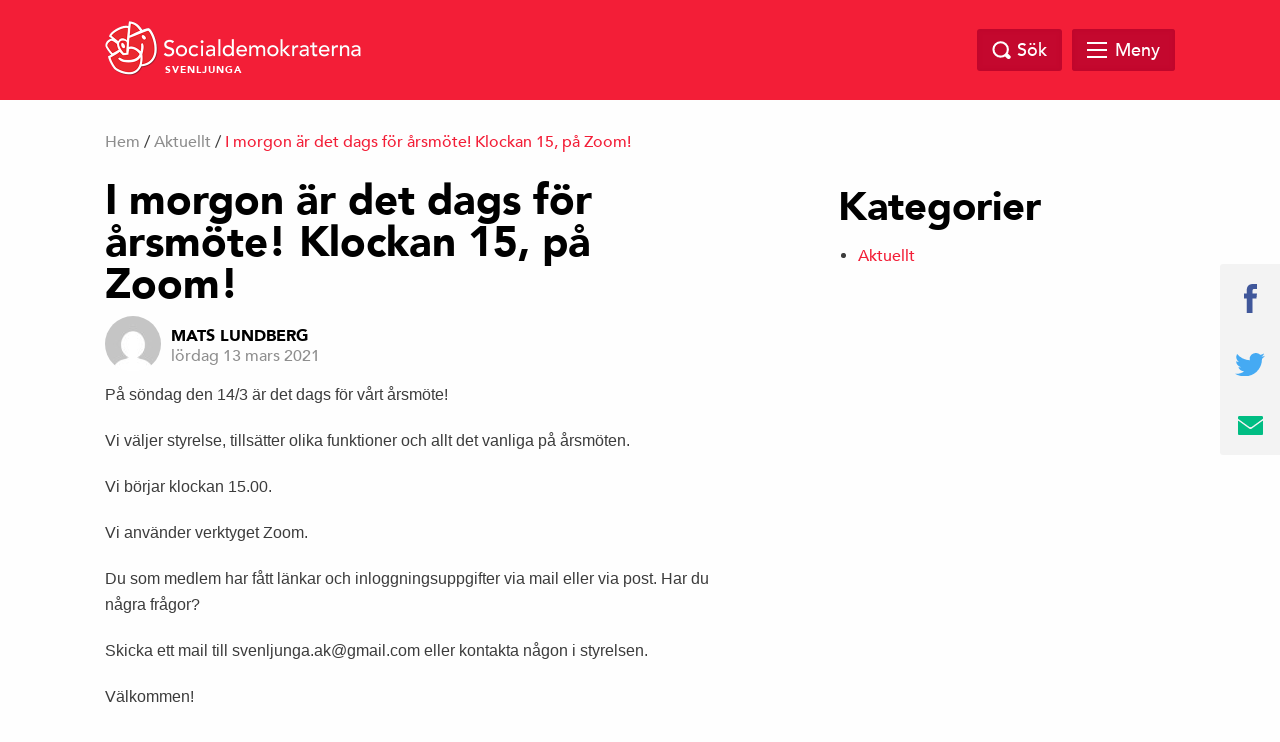

--- FILE ---
content_type: text/html; charset=UTF-8
request_url: http://www.sapsvenljunga.se/i-morgon-ar-det-dags-for-arsmote-klockan-15-pa-zoom/
body_size: 9596
content:
<!doctype html>
<html class="no-js" dir="ltr" lang="sv-SE">

    <head>
        <meta charset="utf-8">
        <meta http-equiv="x-ua-compatible" content="ie=edge">
        <meta name="viewport" content="width=device-width, initial-scale=1.0, maximum-scale=1.0, minimum-scale=1.0, user-scalable=no">
        <link rel="stylesheet" href="http://www.sapsvenljunga.se/wp-content/themes/sap-temat/css/foundation.min.css">
        <link rel="stylesheet" href="http://www.sapsvenljunga.se/wp-content/themes/sap-temat/css/owl.carousel.min.css">

        <title>I morgon är det dags för årsmöte! Klockan 15, på Zoom! &#8211; Socialdemokraterna i Svenljunga</title>
<meta name='robots' content='max-image-preview:large' />
<link rel="alternate" type="application/rss+xml" title="Socialdemokraterna i Svenljunga &raquo; Webbflöde" href="http://www.sapsvenljunga.se/feed/" />
<link rel="alternate" type="application/rss+xml" title="Socialdemokraterna i Svenljunga &raquo; Kommentarsflöde" href="http://www.sapsvenljunga.se/comments/feed/" />
<link rel="alternate" type="application/rss+xml" title="Socialdemokraterna i Svenljunga &raquo; Kommentarsflöde för I morgon är det dags för årsmöte! Klockan 15, på Zoom!" href="http://www.sapsvenljunga.se/i-morgon-ar-det-dags-for-arsmote-klockan-15-pa-zoom/feed/" />
<link rel="alternate" title="oEmbed (JSON)" type="application/json+oembed" href="http://www.sapsvenljunga.se/wp-json/oembed/1.0/embed?url=http%3A%2F%2Fwww.sapsvenljunga.se%2Fi-morgon-ar-det-dags-for-arsmote-klockan-15-pa-zoom%2F" />
<link rel="alternate" title="oEmbed (XML)" type="text/xml+oembed" href="http://www.sapsvenljunga.se/wp-json/oembed/1.0/embed?url=http%3A%2F%2Fwww.sapsvenljunga.se%2Fi-morgon-ar-det-dags-for-arsmote-klockan-15-pa-zoom%2F&#038;format=xml" />

		<meta property="fb:app_id" content="240779043034493" />
    <meta property="og:title" content="I morgon är det dags för årsmöte! Klockan 15, på Zoom!"/>
    <meta property="og:description" content="Framtidspartiet"/>
    <meta property="og:type" content="article"/>
    <meta property="og:url" content="http://www.sapsvenljunga.se/i-morgon-ar-det-dags-for-arsmote-klockan-15-pa-zoom/"/>
    <meta property="og:site_name" content="Socialdemokraterna i Svenljunga"/>
    <meta property="og:image" content="http://www.sapsvenljunga.se/wp-content/themes/sap-temat/img/opengraph_image.png"/>

<style id='wp-img-auto-sizes-contain-inline-css' type='text/css'>
img:is([sizes=auto i],[sizes^="auto," i]){contain-intrinsic-size:3000px 1500px}
/*# sourceURL=wp-img-auto-sizes-contain-inline-css */
</style>
<style id='wp-emoji-styles-inline-css' type='text/css'>

	img.wp-smiley, img.emoji {
		display: inline !important;
		border: none !important;
		box-shadow: none !important;
		height: 1em !important;
		width: 1em !important;
		margin: 0 0.07em !important;
		vertical-align: -0.1em !important;
		background: none !important;
		padding: 0 !important;
	}
/*# sourceURL=wp-emoji-styles-inline-css */
</style>
<style id='wp-block-library-inline-css' type='text/css'>
:root{--wp-block-synced-color:#7a00df;--wp-block-synced-color--rgb:122,0,223;--wp-bound-block-color:var(--wp-block-synced-color);--wp-editor-canvas-background:#ddd;--wp-admin-theme-color:#007cba;--wp-admin-theme-color--rgb:0,124,186;--wp-admin-theme-color-darker-10:#006ba1;--wp-admin-theme-color-darker-10--rgb:0,107,160.5;--wp-admin-theme-color-darker-20:#005a87;--wp-admin-theme-color-darker-20--rgb:0,90,135;--wp-admin-border-width-focus:2px}@media (min-resolution:192dpi){:root{--wp-admin-border-width-focus:1.5px}}.wp-element-button{cursor:pointer}:root .has-very-light-gray-background-color{background-color:#eee}:root .has-very-dark-gray-background-color{background-color:#313131}:root .has-very-light-gray-color{color:#eee}:root .has-very-dark-gray-color{color:#313131}:root .has-vivid-green-cyan-to-vivid-cyan-blue-gradient-background{background:linear-gradient(135deg,#00d084,#0693e3)}:root .has-purple-crush-gradient-background{background:linear-gradient(135deg,#34e2e4,#4721fb 50%,#ab1dfe)}:root .has-hazy-dawn-gradient-background{background:linear-gradient(135deg,#faaca8,#dad0ec)}:root .has-subdued-olive-gradient-background{background:linear-gradient(135deg,#fafae1,#67a671)}:root .has-atomic-cream-gradient-background{background:linear-gradient(135deg,#fdd79a,#004a59)}:root .has-nightshade-gradient-background{background:linear-gradient(135deg,#330968,#31cdcf)}:root .has-midnight-gradient-background{background:linear-gradient(135deg,#020381,#2874fc)}:root{--wp--preset--font-size--normal:16px;--wp--preset--font-size--huge:42px}.has-regular-font-size{font-size:1em}.has-larger-font-size{font-size:2.625em}.has-normal-font-size{font-size:var(--wp--preset--font-size--normal)}.has-huge-font-size{font-size:var(--wp--preset--font-size--huge)}.has-text-align-center{text-align:center}.has-text-align-left{text-align:left}.has-text-align-right{text-align:right}.has-fit-text{white-space:nowrap!important}#end-resizable-editor-section{display:none}.aligncenter{clear:both}.items-justified-left{justify-content:flex-start}.items-justified-center{justify-content:center}.items-justified-right{justify-content:flex-end}.items-justified-space-between{justify-content:space-between}.screen-reader-text{border:0;clip-path:inset(50%);height:1px;margin:-1px;overflow:hidden;padding:0;position:absolute;width:1px;word-wrap:normal!important}.screen-reader-text:focus{background-color:#ddd;clip-path:none;color:#444;display:block;font-size:1em;height:auto;left:5px;line-height:normal;padding:15px 23px 14px;text-decoration:none;top:5px;width:auto;z-index:100000}html :where(.has-border-color){border-style:solid}html :where([style*=border-top-color]){border-top-style:solid}html :where([style*=border-right-color]){border-right-style:solid}html :where([style*=border-bottom-color]){border-bottom-style:solid}html :where([style*=border-left-color]){border-left-style:solid}html :where([style*=border-width]){border-style:solid}html :where([style*=border-top-width]){border-top-style:solid}html :where([style*=border-right-width]){border-right-style:solid}html :where([style*=border-bottom-width]){border-bottom-style:solid}html :where([style*=border-left-width]){border-left-style:solid}html :where(img[class*=wp-image-]){height:auto;max-width:100%}:where(figure){margin:0 0 1em}html :where(.is-position-sticky){--wp-admin--admin-bar--position-offset:var(--wp-admin--admin-bar--height,0px)}@media screen and (max-width:600px){html :where(.is-position-sticky){--wp-admin--admin-bar--position-offset:0px}}

/*# sourceURL=wp-block-library-inline-css */
</style><style id='global-styles-inline-css' type='text/css'>
:root{--wp--preset--aspect-ratio--square: 1;--wp--preset--aspect-ratio--4-3: 4/3;--wp--preset--aspect-ratio--3-4: 3/4;--wp--preset--aspect-ratio--3-2: 3/2;--wp--preset--aspect-ratio--2-3: 2/3;--wp--preset--aspect-ratio--16-9: 16/9;--wp--preset--aspect-ratio--9-16: 9/16;--wp--preset--color--black: #000000;--wp--preset--color--cyan-bluish-gray: #abb8c3;--wp--preset--color--white: #ffffff;--wp--preset--color--pale-pink: #f78da7;--wp--preset--color--vivid-red: #cf2e2e;--wp--preset--color--luminous-vivid-orange: #ff6900;--wp--preset--color--luminous-vivid-amber: #fcb900;--wp--preset--color--light-green-cyan: #7bdcb5;--wp--preset--color--vivid-green-cyan: #00d084;--wp--preset--color--pale-cyan-blue: #8ed1fc;--wp--preset--color--vivid-cyan-blue: #0693e3;--wp--preset--color--vivid-purple: #9b51e0;--wp--preset--gradient--vivid-cyan-blue-to-vivid-purple: linear-gradient(135deg,rgb(6,147,227) 0%,rgb(155,81,224) 100%);--wp--preset--gradient--light-green-cyan-to-vivid-green-cyan: linear-gradient(135deg,rgb(122,220,180) 0%,rgb(0,208,130) 100%);--wp--preset--gradient--luminous-vivid-amber-to-luminous-vivid-orange: linear-gradient(135deg,rgb(252,185,0) 0%,rgb(255,105,0) 100%);--wp--preset--gradient--luminous-vivid-orange-to-vivid-red: linear-gradient(135deg,rgb(255,105,0) 0%,rgb(207,46,46) 100%);--wp--preset--gradient--very-light-gray-to-cyan-bluish-gray: linear-gradient(135deg,rgb(238,238,238) 0%,rgb(169,184,195) 100%);--wp--preset--gradient--cool-to-warm-spectrum: linear-gradient(135deg,rgb(74,234,220) 0%,rgb(151,120,209) 20%,rgb(207,42,186) 40%,rgb(238,44,130) 60%,rgb(251,105,98) 80%,rgb(254,248,76) 100%);--wp--preset--gradient--blush-light-purple: linear-gradient(135deg,rgb(255,206,236) 0%,rgb(152,150,240) 100%);--wp--preset--gradient--blush-bordeaux: linear-gradient(135deg,rgb(254,205,165) 0%,rgb(254,45,45) 50%,rgb(107,0,62) 100%);--wp--preset--gradient--luminous-dusk: linear-gradient(135deg,rgb(255,203,112) 0%,rgb(199,81,192) 50%,rgb(65,88,208) 100%);--wp--preset--gradient--pale-ocean: linear-gradient(135deg,rgb(255,245,203) 0%,rgb(182,227,212) 50%,rgb(51,167,181) 100%);--wp--preset--gradient--electric-grass: linear-gradient(135deg,rgb(202,248,128) 0%,rgb(113,206,126) 100%);--wp--preset--gradient--midnight: linear-gradient(135deg,rgb(2,3,129) 0%,rgb(40,116,252) 100%);--wp--preset--font-size--small: 13px;--wp--preset--font-size--medium: 20px;--wp--preset--font-size--large: 36px;--wp--preset--font-size--x-large: 42px;--wp--preset--spacing--20: 0.44rem;--wp--preset--spacing--30: 0.67rem;--wp--preset--spacing--40: 1rem;--wp--preset--spacing--50: 1.5rem;--wp--preset--spacing--60: 2.25rem;--wp--preset--spacing--70: 3.38rem;--wp--preset--spacing--80: 5.06rem;--wp--preset--shadow--natural: 6px 6px 9px rgba(0, 0, 0, 0.2);--wp--preset--shadow--deep: 12px 12px 50px rgba(0, 0, 0, 0.4);--wp--preset--shadow--sharp: 6px 6px 0px rgba(0, 0, 0, 0.2);--wp--preset--shadow--outlined: 6px 6px 0px -3px rgb(255, 255, 255), 6px 6px rgb(0, 0, 0);--wp--preset--shadow--crisp: 6px 6px 0px rgb(0, 0, 0);}:where(.is-layout-flex){gap: 0.5em;}:where(.is-layout-grid){gap: 0.5em;}body .is-layout-flex{display: flex;}.is-layout-flex{flex-wrap: wrap;align-items: center;}.is-layout-flex > :is(*, div){margin: 0;}body .is-layout-grid{display: grid;}.is-layout-grid > :is(*, div){margin: 0;}:where(.wp-block-columns.is-layout-flex){gap: 2em;}:where(.wp-block-columns.is-layout-grid){gap: 2em;}:where(.wp-block-post-template.is-layout-flex){gap: 1.25em;}:where(.wp-block-post-template.is-layout-grid){gap: 1.25em;}.has-black-color{color: var(--wp--preset--color--black) !important;}.has-cyan-bluish-gray-color{color: var(--wp--preset--color--cyan-bluish-gray) !important;}.has-white-color{color: var(--wp--preset--color--white) !important;}.has-pale-pink-color{color: var(--wp--preset--color--pale-pink) !important;}.has-vivid-red-color{color: var(--wp--preset--color--vivid-red) !important;}.has-luminous-vivid-orange-color{color: var(--wp--preset--color--luminous-vivid-orange) !important;}.has-luminous-vivid-amber-color{color: var(--wp--preset--color--luminous-vivid-amber) !important;}.has-light-green-cyan-color{color: var(--wp--preset--color--light-green-cyan) !important;}.has-vivid-green-cyan-color{color: var(--wp--preset--color--vivid-green-cyan) !important;}.has-pale-cyan-blue-color{color: var(--wp--preset--color--pale-cyan-blue) !important;}.has-vivid-cyan-blue-color{color: var(--wp--preset--color--vivid-cyan-blue) !important;}.has-vivid-purple-color{color: var(--wp--preset--color--vivid-purple) !important;}.has-black-background-color{background-color: var(--wp--preset--color--black) !important;}.has-cyan-bluish-gray-background-color{background-color: var(--wp--preset--color--cyan-bluish-gray) !important;}.has-white-background-color{background-color: var(--wp--preset--color--white) !important;}.has-pale-pink-background-color{background-color: var(--wp--preset--color--pale-pink) !important;}.has-vivid-red-background-color{background-color: var(--wp--preset--color--vivid-red) !important;}.has-luminous-vivid-orange-background-color{background-color: var(--wp--preset--color--luminous-vivid-orange) !important;}.has-luminous-vivid-amber-background-color{background-color: var(--wp--preset--color--luminous-vivid-amber) !important;}.has-light-green-cyan-background-color{background-color: var(--wp--preset--color--light-green-cyan) !important;}.has-vivid-green-cyan-background-color{background-color: var(--wp--preset--color--vivid-green-cyan) !important;}.has-pale-cyan-blue-background-color{background-color: var(--wp--preset--color--pale-cyan-blue) !important;}.has-vivid-cyan-blue-background-color{background-color: var(--wp--preset--color--vivid-cyan-blue) !important;}.has-vivid-purple-background-color{background-color: var(--wp--preset--color--vivid-purple) !important;}.has-black-border-color{border-color: var(--wp--preset--color--black) !important;}.has-cyan-bluish-gray-border-color{border-color: var(--wp--preset--color--cyan-bluish-gray) !important;}.has-white-border-color{border-color: var(--wp--preset--color--white) !important;}.has-pale-pink-border-color{border-color: var(--wp--preset--color--pale-pink) !important;}.has-vivid-red-border-color{border-color: var(--wp--preset--color--vivid-red) !important;}.has-luminous-vivid-orange-border-color{border-color: var(--wp--preset--color--luminous-vivid-orange) !important;}.has-luminous-vivid-amber-border-color{border-color: var(--wp--preset--color--luminous-vivid-amber) !important;}.has-light-green-cyan-border-color{border-color: var(--wp--preset--color--light-green-cyan) !important;}.has-vivid-green-cyan-border-color{border-color: var(--wp--preset--color--vivid-green-cyan) !important;}.has-pale-cyan-blue-border-color{border-color: var(--wp--preset--color--pale-cyan-blue) !important;}.has-vivid-cyan-blue-border-color{border-color: var(--wp--preset--color--vivid-cyan-blue) !important;}.has-vivid-purple-border-color{border-color: var(--wp--preset--color--vivid-purple) !important;}.has-vivid-cyan-blue-to-vivid-purple-gradient-background{background: var(--wp--preset--gradient--vivid-cyan-blue-to-vivid-purple) !important;}.has-light-green-cyan-to-vivid-green-cyan-gradient-background{background: var(--wp--preset--gradient--light-green-cyan-to-vivid-green-cyan) !important;}.has-luminous-vivid-amber-to-luminous-vivid-orange-gradient-background{background: var(--wp--preset--gradient--luminous-vivid-amber-to-luminous-vivid-orange) !important;}.has-luminous-vivid-orange-to-vivid-red-gradient-background{background: var(--wp--preset--gradient--luminous-vivid-orange-to-vivid-red) !important;}.has-very-light-gray-to-cyan-bluish-gray-gradient-background{background: var(--wp--preset--gradient--very-light-gray-to-cyan-bluish-gray) !important;}.has-cool-to-warm-spectrum-gradient-background{background: var(--wp--preset--gradient--cool-to-warm-spectrum) !important;}.has-blush-light-purple-gradient-background{background: var(--wp--preset--gradient--blush-light-purple) !important;}.has-blush-bordeaux-gradient-background{background: var(--wp--preset--gradient--blush-bordeaux) !important;}.has-luminous-dusk-gradient-background{background: var(--wp--preset--gradient--luminous-dusk) !important;}.has-pale-ocean-gradient-background{background: var(--wp--preset--gradient--pale-ocean) !important;}.has-electric-grass-gradient-background{background: var(--wp--preset--gradient--electric-grass) !important;}.has-midnight-gradient-background{background: var(--wp--preset--gradient--midnight) !important;}.has-small-font-size{font-size: var(--wp--preset--font-size--small) !important;}.has-medium-font-size{font-size: var(--wp--preset--font-size--medium) !important;}.has-large-font-size{font-size: var(--wp--preset--font-size--large) !important;}.has-x-large-font-size{font-size: var(--wp--preset--font-size--x-large) !important;}
/*# sourceURL=global-styles-inline-css */
</style>

<style id='classic-theme-styles-inline-css' type='text/css'>
/*! This file is auto-generated */
.wp-block-button__link{color:#fff;background-color:#32373c;border-radius:9999px;box-shadow:none;text-decoration:none;padding:calc(.667em + 2px) calc(1.333em + 2px);font-size:1.125em}.wp-block-file__button{background:#32373c;color:#fff;text-decoration:none}
/*# sourceURL=/wp-includes/css/classic-themes.min.css */
</style>
<link rel='stylesheet' id='s_theme-style-css' href='http://www.sapsvenljunga.se/wp-content/themes/sap-temat/style.css?ver=6.9' type='text/css' media='all' />
<link rel='stylesheet' id='tablepress-default-css' href='http://www.sapsvenljunga.se/wp-content/plugins/tablepress/css/build/default.css?ver=3.2.6' type='text/css' media='all' />
<link rel="https://api.w.org/" href="http://www.sapsvenljunga.se/wp-json/" /><link rel="alternate" title="JSON" type="application/json" href="http://www.sapsvenljunga.se/wp-json/wp/v2/posts/781" /><link rel="EditURI" type="application/rsd+xml" title="RSD" href="http://www.sapsvenljunga.se/xmlrpc.php?rsd" />
<meta name="generator" content="WordPress 6.9" />
<link rel="canonical" href="http://www.sapsvenljunga.se/i-morgon-ar-det-dags-for-arsmote-klockan-15-pa-zoom/" />
<link rel='shortlink' href='http://www.sapsvenljunga.se/?p=781' />
<style>[class*=" icon-oc-"],[class^=icon-oc-]{speak:none;font-style:normal;font-weight:400;font-variant:normal;text-transform:none;line-height:1;-webkit-font-smoothing:antialiased;-moz-osx-font-smoothing:grayscale}.icon-oc-one-com-white-32px-fill:before{content:"901"}.icon-oc-one-com:before{content:"900"}#one-com-icon,.toplevel_page_onecom-wp .wp-menu-image{speak:none;display:flex;align-items:center;justify-content:center;text-transform:none;line-height:1;-webkit-font-smoothing:antialiased;-moz-osx-font-smoothing:grayscale}.onecom-wp-admin-bar-item>a,.toplevel_page_onecom-wp>.wp-menu-name{font-size:16px;font-weight:400;line-height:1}.toplevel_page_onecom-wp>.wp-menu-name img{width:69px;height:9px;}.wp-submenu-wrap.wp-submenu>.wp-submenu-head>img{width:88px;height:auto}.onecom-wp-admin-bar-item>a img{height:7px!important}.onecom-wp-admin-bar-item>a img,.toplevel_page_onecom-wp>.wp-menu-name img{opacity:.8}.onecom-wp-admin-bar-item.hover>a img,.toplevel_page_onecom-wp.wp-has-current-submenu>.wp-menu-name img,li.opensub>a.toplevel_page_onecom-wp>.wp-menu-name img{opacity:1}#one-com-icon:before,.onecom-wp-admin-bar-item>a:before,.toplevel_page_onecom-wp>.wp-menu-image:before{content:'';position:static!important;background-color:rgba(240,245,250,.4);border-radius:102px;width:18px;height:18px;padding:0!important}.onecom-wp-admin-bar-item>a:before{width:14px;height:14px}.onecom-wp-admin-bar-item.hover>a:before,.toplevel_page_onecom-wp.opensub>a>.wp-menu-image:before,.toplevel_page_onecom-wp.wp-has-current-submenu>.wp-menu-image:before{background-color:#76b82a}.onecom-wp-admin-bar-item>a{display:inline-flex!important;align-items:center;justify-content:center}#one-com-logo-wrapper{font-size:4em}#one-com-icon{vertical-align:middle}.imagify-welcome{display:none !important;}</style><link rel="pingback" href="http://www.sapsvenljunga.se/xmlrpc.php">    </head>

  <body class="wp-singular post-template-default single single-post postid-781 single-format-standard wp-theme-sap-temat group-blog">

    <header class="site-header" id="header">
      <div class="row">
        <div class="large-12 columns">
            <a href="http://www.sapsvenljunga.se">
            <div class="logo">
            <img src="http://www.sapsvenljunga.se/wp-content/themes/sap-temat/img/socialdemokraterna_liggande.png" alt="Socialdemokraterna">
            <span class="sub">Svenljunga</span>
          </div>
            </a>
          <nav class="top-nav">
                      </nav>

          <div class="search-and-menu">
            <div class="site-search-wrap">
              <div class="site-search">
                <a href="#" class="search-close"></a>
                <form role="search" method="get" class="search-form" action="http://www.sapsvenljunga.se/">
				<label>
					<span class="screen-reader-text">Sök efter:</span>
					<input type="search" class="search-field" placeholder="Sök …" value="" name="s" />
				</label>
				<input type="submit" class="search-submit" value="Sök" />
			</form>              </div>

            </div>

            <a href="#" class="top-search"><span class="text">Sök</span></a>

            <div href="#" class="mega-menu">

                <div class="menu-link">
                    <div id="hamburger">
                        <span></span>
                        <span></span>
                        <span></span>
                        <span></span>
                    </div>
                    <span class="text">Meny</span>
                </div><!-- /.menu-link -->

                <div class="mega-menu-dropdown">
                    <div class="mega-menu-dropdown-wrap">
                        <nav id="mega-menu-eq" data-equalizer data-equalize-by-row="true" data-equalize-on="medium">

                            <div class="menu-megameny-container"><ul id="menu-megameny" class="mega-menu-wrap"><li data-equalizer-watch id="menu-item-96" class="menu-item menu-item-type-post_type menu-item-object-page menu-item-has-children"><a href="http://www.sapsvenljunga.se/var-politik/">Vår politik</a>
<ul class="sub-menu">
	<li id="menu-item-618" class="menu-item menu-item-type-post_type menu-item-object-page"><a href="http://www.sapsvenljunga.se/politiken-har-ordet/">Politiken har ordet</a></li>
	<li id="menu-item-159" class="menu-item menu-item-type-post_type menu-item-object-page"><a href="http://www.sapsvenljunga.se/handlingsprogram/">Handlingsprogram</a></li>
	<li id="menu-item-179" class="menu-item menu-item-type-post_type menu-item-object-page"><a href="http://www.sapsvenljunga.se/lyssna-pa-kommunfullmaktige/">Lyssna på Kommunfullmäktige</a></li>
</ul>
</li>
<li data-equalizer-watch id="menu-item-121" class="menu-item menu-item-type-post_type menu-item-object-page menu-item-has-children"><a href="http://www.sapsvenljunga.se/vara-politiker/">Våra politiker</a>
<ul class="sub-menu">
	<li id="menu-item-158" class="menu-item menu-item-type-post_type menu-item-object-page"><a href="http://www.sapsvenljunga.se/kommunalrad/">Kommunalråd</a></li>
	<li id="menu-item-147" class="menu-item menu-item-type-post_type menu-item-object-page"><a href="http://www.sapsvenljunga.se/fullmaktigeledamoter/">Fullmäktigeledamöter</a></li>
	<li id="menu-item-186" class="menu-item menu-item-type-post_type menu-item-object-page"><a href="http://www.sapsvenljunga.se/gruppledare/">Gruppledare</a></li>
	<li id="menu-item-250" class="menu-item menu-item-type-post_type menu-item-object-page"><a href="http://www.sapsvenljunga.se/uppdrag-i-namnder-och-styrelser/">Uppdrag i nämnder och styrelser</a></li>
	<li id="menu-item-463" class="menu-item menu-item-type-post_type menu-item-object-page"><a href="http://www.sapsvenljunga.se/regionpolitiker-i-vg-regionen/">Politiker i VG-regionen 2023</a></li>
</ul>
</li>
<li data-equalizer-watch id="menu-item-128" class="menu-item menu-item-type-post_type menu-item-object-page menu-item-has-children"><a href="http://www.sapsvenljunga.se/lankar/">Länkar</a>
<ul class="sub-menu">
	<li id="menu-item-178" class="menu-item menu-item-type-post_type menu-item-object-page"><a href="http://www.sapsvenljunga.se/var-politik-a-o/">Vår politik A-Ö</a></li>
	<li id="menu-item-183" class="menu-item menu-item-type-post_type menu-item-object-page"><a href="http://www.sapsvenljunga.se/svenljunga-kommun/">Svenljunga kommun</a></li>
</ul>
</li>
<li data-equalizer-watch id="menu-item-131" class="menu-item menu-item-type-post_type menu-item-object-page menu-item-has-children"><a href="http://www.sapsvenljunga.se/kontakt/">Kontakt</a>
<ul class="sub-menu">
	<li id="menu-item-171" class="menu-item menu-item-type-post_type menu-item-object-page"><a href="http://www.sapsvenljunga.se/bli-medlem/">Bli medlem</a></li>
	<li id="menu-item-192" class="menu-item menu-item-type-post_type menu-item-object-page"><a href="http://www.sapsvenljunga.se/torsten-lindh-ordforande/">Lisbeth Jacobsson – ordförande</a></li>
	<li id="menu-item-189" class="menu-item menu-item-type-post_type menu-item-object-page"><a href="http://www.sapsvenljunga.se/stefan-carlsson-kommunalrad/">Patrik Harrysson – kommunalråd</a></li>
</ul>
</li>
<li data-equalizer-watch id="menu-item-239" class="menu-item menu-item-type-post_type menu-item-object-page menu-item-has-children"><a href="http://www.sapsvenljunga.se/medlem/">Medlem</a>
<ul class="sub-menu">
	<li id="menu-item-495" class="menu-item menu-item-type-post_type menu-item-object-page"><a href="http://www.sapsvenljunga.se/nyhetsbrev/">NYHETSBREV</a></li>
	<li id="menu-item-170" class="menu-item menu-item-type-post_type menu-item-object-page"><a href="http://www.sapsvenljunga.se/studier/">Medlemsutbildning</a></li>
	<li id="menu-item-169" class="menu-item menu-item-type-post_type menu-item-object-page"><a href="http://www.sapsvenljunga.se/styrelse/">Styrelse</a></li>
	<li id="menu-item-140" class="menu-item menu-item-type-post_type menu-item-object-page"><a href="http://www.sapsvenljunga.se/ordforande/">Ordförande</a></li>
	<li id="menu-item-489" class="menu-item menu-item-type-post_type menu-item-object-page"><a href="http://www.sapsvenljunga.se/kalender/">KALENDER</a></li>
	<li id="menu-item-182" class="menu-item menu-item-type-post_type menu-item-object-page"><a href="http://www.sapsvenljunga.se/pingpong/">Logga in på PingPong</a></li>
	<li id="menu-item-1088" class="menu-item menu-item-type-post_type menu-item-object-page"><a href="http://www.sapsvenljunga.se/du-som-ar-kandidat-till-kommunfullmaktige/">KF-Kandidat 2022</a></li>
	<li id="menu-item-1135" class="menu-item menu-item-type-post_type menu-item-object-page"><a href="http://www.sapsvenljunga.se/viktiga-datum/">Viktiga datum</a></li>
</ul>
</li>
</ul></div>
                            <div class="clearfix"></div>

                        </nav>
                    </div><!-- /.mega-menu-dropdown-wrap -->
                </div><!-- /.mega-menu-dropdown -->
            </div><!-- /.mega-menu -->

        </div>
    </div>
</div>
</header>

<div id="page-top"></div>

  <div class="breadcrumb">
    <div class="row">
      <div class="columns medium-12 medium-offset-0 large-12 large-offset-0">
        <div id="crumbs"><a href="http://www.sapsvenljunga.se">Hem</a> / <a href="http://www.sapsvenljunga.se/category/aktuellt/">Aktuellt</a> / <span class="current">I morgon är det dags för årsmöte! Klockan 15, på Zoom!</span></div>
        
      </div>
    </div>
  </div>
<section id="content">
	<div class="row">
		<div class="columns medium-10 medium-offset-1 large-7 large-offset-0">
			<main>

		
<div class="post">

	

	<h1 class="title">I morgon är det dags för årsmöte! Klockan 15, på Zoom!</h1>
	<div class="post-meta">
		<div class="author-image">
			<img alt='' src='https://secure.gravatar.com/avatar/aeffd9a81180dec67ac4355e74eed0d9e118078f013215ec6b9f2c9fcf4a4a2d?s=56&#038;d=mm&#038;r=g' srcset='https://secure.gravatar.com/avatar/aeffd9a81180dec67ac4355e74eed0d9e118078f013215ec6b9f2c9fcf4a4a2d?s=112&#038;d=mm&#038;r=g 2x' class='avatar avatar-56 photo' height='56' width='56' decoding='async'/>		</div>
		<div class="author-date">
			<span class="author-name">
			<a href="http://www.sapsvenljunga.se/author/mats/">Mats Lundberg</a>
			</span>
			<span class="post-timestamp">lördag 13 mars 2021</span>
		</div>
		<div class="clearfix"> </div>
	</div>

	<p><span style="font-family: arial, helvetica, sans-serif;">På söndag den 14/3 är det dags för vårt årsmöte! </span></p>
<p><span style="font-family: arial, helvetica, sans-serif;">Vi väljer styrelse, tillsätter olika funktioner och allt det vanliga på årsmöten.</span></p>
<p><span style="font-family: arial, helvetica, sans-serif;">Vi börjar klockan 15.00.</span></p>
<p><span style="font-family: arial, helvetica, sans-serif;">Vi använder verktyget Zoom.</span></p>
<p><span style="font-family: arial, helvetica, sans-serif;">Du som medlem har fått länkar och inloggningsuppgifter via mail eller via post. Har du några frågor?</span></p>
<p><span style="font-family: arial, helvetica, sans-serif;">Skicka ett mail till svenljunga.ak@gmail.com eller kontakta någon i styrelsen.</span></p>
<p><span style="font-family: arial, helvetica, sans-serif;">Välkommen!</span></p>

	<div class="clearfix"> </div>
	<div class="post-footer">
		<p>Senast uppdaterad: lördag 13 mars 2021</p>
		<div class="tags">
			<div class="tag-wrap">
							</div>
		</div>
		<div class="share-wrap">
						<a href="https://www.facebook.com/sharer/sharer.php?u=http%3A%2F%2Fwww.sapsvenljunga.se%2Fi-morgon-ar-det-dags-for-arsmote-klockan-15-pa-zoom%2F" target="_blank" class="js-share-facebook-link"><img src="http://www.sapsvenljunga.se/wp-content/themes/sap-temat/img/facebook.svg" width="10" alt="Facebook"></a>
			<a href="https://twitter.com/intent/tweet?text=I+morgon+%C3%A4r+det+dags+f%C3%B6r+%C3%A5rsm%C3%B6te%21+Klockan+15%2C+p%C3%A5+Zoom%21&url=http%3A%2F%2Fwww.sapsvenljunga.se%2Fi-morgon-ar-det-dags-for-arsmote-klockan-15-pa-zoom%2F" target="_blank" class="js-share-twitter-link"><img src="http://www.sapsvenljunga.se/wp-content/themes/sap-temat/img/twitter.svg" width="27" alt="Twitter"></a>
			<a href="mailto:?subject=Hej! Jag vill tipsa dig om följande länk: http%3A%2F%2Fwww.sapsvenljunga.se%2Fi-morgon-ar-det-dags-for-arsmote-klockan-15-pa-zoom%2F&amp;body=Hej! Jag vill tipsa dig om följande länk: http%3A%2F%2Fwww.sapsvenljunga.se%2Fi-morgon-ar-det-dags-for-arsmote-klockan-15-pa-zoom%2F"><img src="http://www.sapsvenljunga.se/wp-content/themes/sap-temat/img/email.svg" width="25" alt="email"></a>
		</div>
		<div class="clearfix"></div>
	</div>

</div>

	</main>
</div>


<div class="columns medium-6 medium-offset-3 large-4 large-offset-1">
  <aside>
    
    <!-- <div class="widget sidebar-link-style-1" style="background-image: url('http://www.sapsvenljunga.se/wp-content/themes/sap-temat/img/widget.jpg');">
      <div class="text-wrap">
        <h4 class="title">Bli Medlem</h4>
        <a href="#" class="button full">Gå med i Socialdemokraterna</a>
      </div>
    </div> -->


    

    <div class="newsletter">
      <h4 class="title">LÄS VÅRT NYHETSBREV</h4>
      <form class="" action="" method="post">
        <input type="email" name="" value="" placeholder="Din e-postadress">
        <input type="submit" name="" value="Prenumerera" class="button full">
      </form>
    </div>



		<section id="categories-2" class="widget widget_categories"><h2 class="widget-title">Kategorier</h2>
			<ul>
					<li class="cat-item cat-item-2"><a href="http://www.sapsvenljunga.se/category/aktuellt/">Aktuellt</a>
</li>
			</ul>

			</section>
    <div class="facebook-page">
      <div class="facebook-embed-wrap">
        <iframe src="https://www.facebook.com/plugins/page.php?href=https%3A%2F%2Fwww.facebook.com%2Fsap.svenljunga&tabs=timeline&width=340&height=500&small_header=false&adapt_container_width=true&hide_cover=false&show_facepile=true&appId=240779043034493" width="340" height="500" style="border:none;overflow:hidden" scrolling="no" frameborder="0" allowTransparency="true"></iframe>
      </div>
      <div class="facebook-mobile-link">
        <a href="http://facebook.com/sap.svenljunga" class="button fb-mb-link" target="_blank">Följ oss på Facebok</a>
      </div>
    </div>

  </aside>
</div>
	</div>
</section>



<section id="instagram">

	<div class="account-info">
		<div class="account-info-wrap">
			<div class="insta-logo">
				<img src="http://www.sapsvenljunga.se/wp-content/themes/sap-temat/img/logo-insta.jpg" alt="">
			</div>
			<div class="insta-info">
				<div class="insta-title">På instagram</div>
				<div class="insta-username">@username</div>
			</div>
		</div>
	</div>

	<div class="insta-carousel owl-carousel owl-theme" id="instafeed">
 </div>
</section>

	<div class="share-sticky">
		
		<a href="https://www.facebook.com/sharer/sharer.php?u=http%3A%2F%2Fwww.sapsvenljunga.se%2Fi-morgon-ar-det-dags-for-arsmote-klockan-15-pa-zoom%2F" target="_blank" class="js-share-facebook-link"><img src="http://www.sapsvenljunga.se/wp-content/themes/sap-temat/img/facebook.svg" width="13" alt="facebook"></a>
		<a href="https://twitter.com/intent/tweet?text=Socialdemokraterna+i+Svenljunga&url=http%3A%2F%2Fwww.sapsvenljunga.se%2Fi-morgon-ar-det-dags-for-arsmote-klockan-15-pa-zoom%2F" target="_blank" class="js-share-twitter-link"><img src="http://www.sapsvenljunga.se/wp-content/themes/sap-temat/img/twitter.svg" alt="Twitter" width="30"></a>
		<a href="mailto:?subject=Hej! Jag vill tipsa dig om följande länk: http%3A%2F%2Fwww.sapsvenljunga.se%2Fi-morgon-ar-det-dags-for-arsmote-klockan-15-pa-zoom%2F&amp;body=Hej! Jag vill tipsa dig om följande länk: http%3A%2F%2Fwww.sapsvenljunga.se%2Fi-morgon-ar-det-dags-for-arsmote-klockan-15-pa-zoom%2F"><img src="http://www.sapsvenljunga.se/wp-content/themes/sap-temat/img/email.svg" alt="Email" width="25"></a>
	</div>

	<footer class="site-footer">
		<div class="row">
			<div class="columns medium-2">
				<a href="http://www.sapsvenljunga.se">
				<div class="logo">
					<img src="http://www.sapsvenljunga.se/wp-content/themes/sap-temat/img/socialdemokraterna_staende_logotyp.png" alt="Socialdemokraterna">
					<span class="sub">Svenljunga</span>
				</div>
				</a>
			</div>

			<div class="columns medium-4 medium-offset-1">
				<div class="contact-us">
					<h4></h4>
					<p>
											</p>
				</div>
			</div>

			<div class="columns medium-4 medium-offset-1">

				<div class="newsletter">
					<h4 class="title">LÄS VÅRT NYHETSBREV</h4>
					<form class="" action="" method="post">
						<input type="email" name="" value="" placeholder="Din e-postadress">
						<input type="submit" name="" value="Prenumerera" class="button full">
					</form>
				</div>

			</div>

		</div>

		<a href="#page-top" class="to-top">
		<div class="footer-bar">
			<div class="columns medium-12">
				<p>Till Toppen</p>
			</div>
		</div>
		</a>

	</footer>

	<script type="text/javascript">
		var instaUserID = "";
		var instaAccessToken = "";
	</script>

	<script src="http://www.sapsvenljunga.se/wp-content/themes/sap-temat/js/vendor/jquery.js"></script>
	<script src="http://www.sapsvenljunga.se/wp-content/themes/sap-temat/js/vendor/what-input.js"></script>
	<script src="http://www.sapsvenljunga.se/wp-content/themes/sap-temat/js/vendor/foundation.min.js"></script>
	<script src="http://www.sapsvenljunga.se/wp-content/themes/sap-temat/js/vendor/instafeed.min.js"></script>
	<script src="http://www.sapsvenljunga.se/wp-content/themes/sap-temat/js/vendor/owl.carousel.min.js"></script>
	<script src="http://www.sapsvenljunga.se/wp-content/themes/sap-temat/js/app.js"></script>

	<script type="speculationrules">
{"prefetch":[{"source":"document","where":{"and":[{"href_matches":"/*"},{"not":{"href_matches":["/wp-*.php","/wp-admin/*","/wp-content/uploads/*","/wp-content/*","/wp-content/plugins/*","/wp-content/themes/sap-temat/*","/*\\?(.+)"]}},{"not":{"selector_matches":"a[rel~=\"nofollow\"]"}},{"not":{"selector_matches":".no-prefetch, .no-prefetch a"}}]},"eagerness":"conservative"}]}
</script>

<script type="text/javascript" src="http://www.sapsvenljunga.se/wp-content/themes/sap-temat/js/navigation.js?ver=20151215" id="s_theme-navigation-js"></script>
<script type="text/javascript" src="http://www.sapsvenljunga.se/wp-content/themes/sap-temat/js/skip-link-focus-fix.js?ver=20151215" id="s_theme-skip-link-focus-fix-js"></script>
<script type="text/javascript" src="http://www.sapsvenljunga.se/wp-includes/js/comment-reply.min.js?ver=6.9" id="comment-reply-js" async="async" data-wp-strategy="async" fetchpriority="low"></script>
<script id="wp-emoji-settings" type="application/json">
{"baseUrl":"https://s.w.org/images/core/emoji/17.0.2/72x72/","ext":".png","svgUrl":"https://s.w.org/images/core/emoji/17.0.2/svg/","svgExt":".svg","source":{"concatemoji":"http://www.sapsvenljunga.se/wp-includes/js/wp-emoji-release.min.js?ver=6.9"}}
</script>
<script type="module">
/* <![CDATA[ */
/*! This file is auto-generated */
const a=JSON.parse(document.getElementById("wp-emoji-settings").textContent),o=(window._wpemojiSettings=a,"wpEmojiSettingsSupports"),s=["flag","emoji"];function i(e){try{var t={supportTests:e,timestamp:(new Date).valueOf()};sessionStorage.setItem(o,JSON.stringify(t))}catch(e){}}function c(e,t,n){e.clearRect(0,0,e.canvas.width,e.canvas.height),e.fillText(t,0,0);t=new Uint32Array(e.getImageData(0,0,e.canvas.width,e.canvas.height).data);e.clearRect(0,0,e.canvas.width,e.canvas.height),e.fillText(n,0,0);const a=new Uint32Array(e.getImageData(0,0,e.canvas.width,e.canvas.height).data);return t.every((e,t)=>e===a[t])}function p(e,t){e.clearRect(0,0,e.canvas.width,e.canvas.height),e.fillText(t,0,0);var n=e.getImageData(16,16,1,1);for(let e=0;e<n.data.length;e++)if(0!==n.data[e])return!1;return!0}function u(e,t,n,a){switch(t){case"flag":return n(e,"\ud83c\udff3\ufe0f\u200d\u26a7\ufe0f","\ud83c\udff3\ufe0f\u200b\u26a7\ufe0f")?!1:!n(e,"\ud83c\udde8\ud83c\uddf6","\ud83c\udde8\u200b\ud83c\uddf6")&&!n(e,"\ud83c\udff4\udb40\udc67\udb40\udc62\udb40\udc65\udb40\udc6e\udb40\udc67\udb40\udc7f","\ud83c\udff4\u200b\udb40\udc67\u200b\udb40\udc62\u200b\udb40\udc65\u200b\udb40\udc6e\u200b\udb40\udc67\u200b\udb40\udc7f");case"emoji":return!a(e,"\ud83e\u1fac8")}return!1}function f(e,t,n,a){let r;const o=(r="undefined"!=typeof WorkerGlobalScope&&self instanceof WorkerGlobalScope?new OffscreenCanvas(300,150):document.createElement("canvas")).getContext("2d",{willReadFrequently:!0}),s=(o.textBaseline="top",o.font="600 32px Arial",{});return e.forEach(e=>{s[e]=t(o,e,n,a)}),s}function r(e){var t=document.createElement("script");t.src=e,t.defer=!0,document.head.appendChild(t)}a.supports={everything:!0,everythingExceptFlag:!0},new Promise(t=>{let n=function(){try{var e=JSON.parse(sessionStorage.getItem(o));if("object"==typeof e&&"number"==typeof e.timestamp&&(new Date).valueOf()<e.timestamp+604800&&"object"==typeof e.supportTests)return e.supportTests}catch(e){}return null}();if(!n){if("undefined"!=typeof Worker&&"undefined"!=typeof OffscreenCanvas&&"undefined"!=typeof URL&&URL.createObjectURL&&"undefined"!=typeof Blob)try{var e="postMessage("+f.toString()+"("+[JSON.stringify(s),u.toString(),c.toString(),p.toString()].join(",")+"));",a=new Blob([e],{type:"text/javascript"});const r=new Worker(URL.createObjectURL(a),{name:"wpTestEmojiSupports"});return void(r.onmessage=e=>{i(n=e.data),r.terminate(),t(n)})}catch(e){}i(n=f(s,u,c,p))}t(n)}).then(e=>{for(const n in e)a.supports[n]=e[n],a.supports.everything=a.supports.everything&&a.supports[n],"flag"!==n&&(a.supports.everythingExceptFlag=a.supports.everythingExceptFlag&&a.supports[n]);var t;a.supports.everythingExceptFlag=a.supports.everythingExceptFlag&&!a.supports.flag,a.supports.everything||((t=a.source||{}).concatemoji?r(t.concatemoji):t.wpemoji&&t.twemoji&&(r(t.twemoji),r(t.wpemoji)))});
//# sourceURL=http://www.sapsvenljunga.se/wp-includes/js/wp-emoji-loader.min.js
/* ]]> */
</script>
<script id="ocvars">var ocSiteMeta = {plugins: {"a3e4aa5d9179da09d8af9b6802f861a8": 1,"2c9812363c3c947e61f043af3c9852d0": 1,"b904efd4c2b650207df23db3e5b40c86": 1,"a3fe9dc9824eccbd72b7e5263258ab2c": 1}}</script>
	<!-- Tema av Great Beyond AB - info at greatbeyond.se -->
	<!-- SAP-THEME VERSION 1.1.0 -->
</body>
</html>


--- FILE ---
content_type: text/css
request_url: http://www.sapsvenljunga.se/wp-content/themes/sap-temat/style.css?ver=6.9
body_size: 6925
content:
@charset "UTF-8";
/*
Theme Name: SAP Temat
Theme URI: http://www.greatbeyond.se/
Author: Great Beyond
Author URI: http://www.greatbeyond.se/
Description: Officiella SAP temat.
Version: 1.1.0
Text Domain: SAP Temat
Tags: SAP
*/
@font-face {
  font-family: 'regular';
  src: url("fonts/1.woff");
  font-weight: normal;
  font-style: normal; }

@font-face {
  font-family: 'heavy';
  src: url("fonts/2.woff");
  font-weight: normal;
  font-style: normal; }

@font-face {
  font-family: 'black';
  src: url("fonts/black.woff");
  font-weight: normal;
  font-style: normal; }

body {
  padding-top: 100px; }

body, p {
  font-family: "regular";
  font-size: 16px;
  line-height: 25px;
  color: #3c3c3c; }

p {
  margin-bottom: 20px; }

a {
  color: #f31e37; }

a:hover {
  color: #ca0b22; }

h1, h2, h3, h4, h5, h6 {
  font-family: "black";
  color: #000000; }

strong {
  font-family: "heavy";
  color: #000000;
  font-weight: normal; }

.strong {
  font-family: "heavy";
  font-size: 20px;
  line-height: 28px;
  color: #000000;
  font-weight: normal;
  margin-bottom: 17px; }

figure {
  max-width: 100%; }

h4 {
  font-size: 16px;
  line-height: 21px;
  text-transform: uppercase;
  margin-bottom: 5px;
  color: #3c3c3c; }

.row {
  max-width: 1100px; }

.column, .columns {
  padding-right: 15px;
  padding-left: 15px; }

.button {
  background: #f31e37;
  color: #ffffff;
  border-radius: 3px;
  margin: 0px;
  font-size: 18px;
  line-height: 18px;
  padding: 11px; }
  .button:hover, .button:focus {
    background: #ca0b22; }
  .button.full {
    width: 100%; }
  .button.read-more {
    background-image: url("img/dots.svg");
    background-repeat: no-repeat;
    background-position: left 20px center;
    padding-left: 52px;
    padding-right: 20px;
    margin-bottom: 10px; }
  .button.show-all {
    background-color: #f3f3f3;
    color: #000000;
    background-image: url("img/book.svg");
    background-repeat: no-repeat;
    background-size: 22px;
    background-position: left 20px center;
    padding-left: 52px;
    padding-right: 20px;
    margin-bottom: 40px; }
    .button.show-all:hover {
      background-color: #e8e8e8; }

[type=color], [type=date], [type=datetime-local], [type=datetime], [type=email], [type=month], [type=number], [type=password], [type=search], [type=tel], [type=text], [type=time], [type=url], [type=week] {
  box-shadow: none;
  border-radius: 3px;
  border: 2px solid #000000;
  height: 42px;
  margin-bottom: 10px;
  padding: 8px 15px; }

[type=color]:focus, [type=date]:focus, [type=datetime-local]:focus, [type=datetime]:focus, [type=email]:focus, [type=month]:focus, [type=number]:focus, [type=password]:focus, [type=search]:focus, [type=tel]:focus, [type=text]:focus, [type=time]:focus, [type=url]:focus, [type=week]:focus {
  box-shadow: none;
  border-radius: 3px;
  border: 2px solid #000000;
  height: 42px;
  margin-bottom: 10px;
  padding: 8px 15px; }

.column:last-child:not(:first-child), .columns:last-child:not(:first-child) {
  float: left; }

#hamburger {
  width: 20px;
  height: 16px;
  position: absolute;
  left: 15px;
  top: 13px;
  -webkit-transform: rotate(0deg);
  -moz-transform: rotate(0deg);
  -o-transform: rotate(0deg);
  transform: rotate(0deg);
  -webkit-transition: .1s ease-in-out;
  -moz-transition: .1s ease-in-out;
  -o-transition: .1s ease-in-out;
  transition: .1s ease-in-out;
  cursor: pointer; }

#hamburger span {
  display: block;
  position: absolute;
  height: 2px;
  width: 100%;
  background: white;
  opacity: 1;
  left: 0;
  -webkit-transform: rotate(0deg);
  -moz-transform: rotate(0deg);
  -o-transform: rotate(0deg);
  transform: rotate(0deg);
  -webkit-transition: .1s ease-in-out;
  -moz-transition: .1s ease-in-out;
  -o-transition: .1s ease-in-out;
  transition: .1s ease-in-out; }

#hamburger span:nth-child(1) {
  top: 0px; }

#hamburger span:nth-child(2), #hamburger span:nth-child(3) {
  top: 7px; }

#hamburger span:nth-child(4) {
  top: 14px; }

.mega-menu.open #hamburger span:nth-child(1) {
  top: 7px;
  width: 0%;
  left: 50%; }

.mega-menu.open #hamburger span:nth-child(2) {
  -webkit-transform: rotate(45deg);
  -moz-transform: rotate(45deg);
  -o-transform: rotate(45deg);
  transform: rotate(45deg); }

.mega-menu.open #hamburger span:nth-child(3) {
  -webkit-transform: rotate(-45deg);
  -moz-transform: rotate(-45deg);
  -o-transform: rotate(-45deg);
  transform: rotate(-45deg); }

.mega-menu.open #hamburger span:nth-child(4) {
  top: 7px;
  width: 0%;
  left: 50%; }

header {
  height: 100px;
  background: #f31e37;
  color: #ffffff; }
  header .logo {
    float: left;
    margin-right: 20px;
    position: relative;
    padding-top: 20px;
    width: 330px; }
    header .logo img {
      width: 256px; }
    header .logo .sub {
      width: 270px;
      text-transform: uppercase;
      position: absolute;
      bottom: -7px;
      left: 60px;
      font-size: 10px;
      font-family: "black";
      line-height: 25px;
      letter-spacing: 1px;
      color: #ffffff; }
      header .logo .sub:hover {
        color: #ffffff; }
  header nav.top-nav {
    float: left;
    position: relative;
    width: 429px;
    height: 100px;
    overflow: hidden; }
    header nav.top-nav ul {
      list-style: none;
      margin: 0px; }
      header nav.top-nav ul li {
        float: left; }
        header nav.top-nav ul li a {
          color: #ffffff;
          font-family: "black";
          font-size: 18px;
          line-height: 26px;
          text-transform: uppercase;
          letter-spacing: 0.4px;
          display: inline-block;
          padding: 38px 12px 36px 12px;
          position: relative; }
          header nav.top-nav ul li a:hover:after {
            content: "";
            position: absolute;
            width: calc(100% - 24px);
            height: 3px;
            background: #ffffff;
            top: calc(50% + 13px);
            left: 12px; }
        header nav.top-nav ul li.current-menu-item a:after {
          content: "";
          position: absolute;
          width: calc(100% - 24px);
          height: 3px;
          background: #ffffff;
          top: calc(50% + 13px);
          left: 12px; }
  header .site-search-wrap {
    width: 0px;
    height: 0px;
    position: relative;
    display: none;
    z-index: 9999; }
  header .site-search-wrap.open {
    display: block; }
  header .site-search {
    position: absolute;
    top: 0px;
    right: -84px;
    width: 600px;
    height: 100%; }
    header .site-search label span {
      display: none; }
    header .site-search .search-field {
      height: 42px;
      border: 0px;
      background: #ffffff; }
    header .site-search .search-submit {
      position: absolute;
      top: 5px;
      right: 5px;
      width: 74px;
      height: 33px;
      color: #ffffff;
      background-color: #f31e37;
      border-radius: 3px;
      background-image: url("img/search_white.svg");
      background-size: 23px 23px;
      background-repeat: no-repeat;
      background-position: left 10px center;
      padding-left: 30px;
      border: none;
      cursor: pointer;
      font-size: 18px;
      line-height: 22px;
      font-family: "regular"; }
      header .site-search .search-submit:hover, header .site-search .search-submit:focus {
        background-color: #c4082e;
        outline: none; }
  header .search-and-menu {
    float: right;
    padding-top: 29px; }
    header .search-and-menu .top-search {
      float: left;
      height: 42px;
      background-color: #c4082e;
      color: #ffffff;
      font-size: 18px;
      line-height: 22px;
      padding: 10px 15px 10px 40px;
      border-radius: 3px;
      margin-right: 10px;
      background-image: url("img/search_white.svg");
      background-size: 23px 23px;
      background-repeat: no-repeat;
      background-position: left 15px center;
      transition: background-color .25s ease-out,color .25s ease-out;
      -moz-box-shadow: inset 0 0 5px #bb052a;
      -webkit-box-shadow: inset 0 0 5px #bb052a;
      box-shadow: inset 0 0 5px #bb052a; }
      header .search-and-menu .top-search:hover {
        background-color: #ffffff;
        color: #c4082e;
        box-shadow: none;
        background-image: url("img/search_red.svg"); }
    header .search-and-menu .mega-menu {
      float: left;
      height: 42px; }
      header .search-and-menu .mega-menu .menu-link {
        cursor: pointer;
        position: relative;
        width: 100%;
        height: 100%;
        padding: 10px 15px 10px 43px;
        display: block;
        background: #c4082e;
        color: #ffffff;
        font-size: 18px;
        line-height: 22px;
        border-radius: 3px;
        transition: background-color .25s ease-out,color .25s ease-out;
        -moz-box-shadow: inset 0 0 5px #bb052a;
        -webkit-box-shadow: inset 0 0 5px #bb052a;
        box-shadow: inset 0 0 5px #bb052a; }
        header .search-and-menu .mega-menu .menu-link:hover {
          background-color: #ffffff;
          color: #c4082e;
          box-shadow: none; }
          header .search-and-menu .mega-menu .menu-link:hover #hamburger span {
            background: #c4082e; }
      header .search-and-menu .mega-menu .mega-menu-dropdown {
        background: #f31e37;
        position: absolute;
        width: 100%;
        top: 100px;
        left: 0px;
        padding-top: 40px;
        padding-bottom: 65px;
        display: none;
        z-index: 9999; }
        header .search-and-menu .mega-menu .mega-menu-dropdown .mega-menu-dropdown-wrap {
          max-width: 1070px;
          margin: 0 auto; }
          header .search-and-menu .mega-menu .mega-menu-dropdown .mega-menu-dropdown-wrap nav ul {
            list-style: none;
            margin: 0px; }
            header .search-and-menu .mega-menu .mega-menu-dropdown .mega-menu-dropdown-wrap nav ul li {
              width: 25%;
              float: left;
              margin-bottom: 30px; }
              header .search-and-menu .mega-menu .mega-menu-dropdown .mega-menu-dropdown-wrap nav ul li a {
                color: #ffffff;
                font-family: "black";
                font-size: 18px;
                line-height: 26px;
                text-transform: uppercase;
                letter-spacing: 0.4px;
                padding-left: 10px; }
                header .search-and-menu .mega-menu .mega-menu-dropdown .mega-menu-dropdown-wrap nav ul li a:hover {
                  text-decoration: underline; }
              header .search-and-menu .mega-menu .mega-menu-dropdown .mega-menu-dropdown-wrap nav ul li ul li {
                position: relative;
                z-index: 1;
                width: 100%;
                float: none;
                margin-bottom: 0px; }
                header .search-and-menu .mega-menu .mega-menu-dropdown .mega-menu-dropdown-wrap nav ul li ul li a {
                  font-family: "regular";
                  font-size: 16px;
                  line-height: 25px;
                  text-transform: none;
                  display: block;
                  padding: 2px 0px 2px 11px; }
                header .search-and-menu .mega-menu .mega-menu-dropdown .mega-menu-dropdown-wrap nav ul li ul li ul {
                  position: relative;
                  border-radius: 0px 0px 3px 3px; }
                  header .search-and-menu .mega-menu .mega-menu-dropdown .mega-menu-dropdown-wrap nav ul li ul li ul li a {
                    padding-left: 30px;
                    font-family: "regular"; }
                  header .search-and-menu .mega-menu .mega-menu-dropdown .mega-menu-dropdown-wrap nav ul li ul li ul li ul {
                    display: none; }
      header .search-and-menu .mega-menu.open .mega-menu-dropdown {
        display: block; }
      header .search-and-menu .mega-menu.open .menu-link {
        background-color: #ffffff;
        color: #c4082e;
        box-shadow: none; }
        header .search-and-menu .mega-menu.open .menu-link #hamburger span {
          background: #c4082e; }

.searched span {
  color: #00c3c5; }

.admin-bar header {
  top: 32px; }

.admin-bar #home-jumbotron {
  height: 617px; }

#home-jumbotron {
  height: 620px;
  background-image: url("img/home-cover.jpg");
  background-repeat: no-repeat;
  background-size: cover;
  background-position: center;
  margin-bottom: -10px;
  display: flex;
  align-items: center;
  justify-content: center; }
  #home-jumbotron .text-wrap {
    text-align: center;
    padding: 0px 30px; }
    #home-jumbotron .text-wrap .title {
      margin: 0px;
      color: #ffffff;
      margin-bottom: 20px;
      font-size: 42px;
      line-height: 60px;
      padding: 0px; }
      #home-jumbotron .text-wrap .title span {
        background-color: #f31e37;
        color: #fff;
        display: inline;
        padding: 0px 15px;
        box-decoration-break: clone;
        -webkit-box-decoration-break: clone; }
    #home-jumbotron .text-wrap .button.cta {
      height: 50px;
      background: #ffffff;
      border: 3px solid #f31e37;
      color: #f31e37;
      font-family: "black";
      padding: 14px 13px;
      border-radius: 0px;
      margin: 0px 10px; }
      #home-jumbotron .text-wrap .button.cta:hover {
        background: #f31e37;
        color: #ffffff; }

.post {
  padding-bottom: 30px; }
  .post .post-image {
    margin-left: -30px;
    margin-right: -30px;
    margin-bottom: 26px; }
    .post .post-image .wp-post-image {
      width: 100%; }
  .post .title {
    font-size: 42px;
    line-height: 42px;
    margin-bottom: 10px; }
  .post .post-meta {
    margin-bottom: 10px; }
    .post .post-meta .author-image {
      width: 56px;
      height: 56px;
      border-radius: 50%;
      overflow: hidden;
      float: left;
      margin-right: 10px; }
    .post .post-meta .author-date {
      float: left;
      padding-top: 10px; }
      .post .post-meta .author-date .author-name {
        display: block;
        text-transform: uppercase;
        font-family: "black";
        color: #000000;
        font-size: 16px;
        line-height: 20px; }
        .post .post-meta .author-date .author-name a {
          color: #000000; }
      .post .post-meta .author-date .post-timestamp {
        display: block;
        color: #8e8e8e;
        font-size: 16px;
        line-height: 20px; }
  .post.sticky {
    background: #f3f3f3;
    margin-left: -30px;
    margin-right: -30px;
    padding: 0px 30px;
    border-radius: 5px;
    padding-bottom: 20px;
    margin-bottom: 40px; }
    .post.sticky .sticky-title {
      padding-top: 14px;
      padding-bottom: 13px;
      font-family: "black";
      font-size: 16px;
      letter-spacing: 0.2px;
      color: #000000; }
      .post.sticky .sticky-title img {
        height: 19px;
        width: auto;
        margin-right: 5px; }
    .post.sticky .post-image {
      margin-bottom: 0px; }
    .post.sticky .title {
      margin-top: 20px; }
  .post ul {
    list-style: none;
    padding: 0;
    margin: 0; }
  .post li {
    padding-left: 16px;
    text-indent: -7px; }
  .post ul li:before {
    content: "•";
    color: #f8153b;
    position: relative;
    left: -8px; }

.post.page {
  margin-bottom: 50px; }

.content-margin-top {
  margin-top: 40px; }

.gallery {
  margin-left: -10px;
  margin-right: -10px; }

.gallery:after {
  display: table;
  content: "";
  clear: both; }

.gallery-item {
  margin: 0;
  float: left;
  padding: 10px; }
  .gallery-item img {
    width: 100%; }
  .gallery-item .gallery-caption {
    font-size: 14px;
    margin-top: 5px;
    line-height: 18px; }

.gallery-columns-1 .gallery-item {
  width: 100%;
  float: none; }

.gallery-columns-2 .gallery-item {
  width: 50%; }

.gallery-columns-3 .gallery-item {
  width: 33.3333%; }

.gallery-columns-4 .gallery-item {
  width: 25%; }

.gallery-columns-5 .gallery-item {
  width: 20%; }

.gallery-columns-6 .gallery-item {
  width: 16.6667%; }

.gallery-columns-7 .gallery-item {
  width: 14.2857%; }

.gallery-columns-8 .gallery-item {
  width: 12.5%; }

.gallery-columns-9 .gallery-item {
  width: 11.1111%; }

.gallery-columns-2 .gallery-item:nth-child(2n+1),
.gallery-columns-3 .gallery-item:nth-child(3n+1),
.gallery-columns-4 .gallery-item:nth-child(4n+1),
.gallery-columns-5 .gallery-item:nth-child(5n+1),
.gallery-columns-6 .gallery-item:nth-child(6n+1),
.gallery-columns-7 .gallery-item:nth-child(7n+1),
.gallery-columns-8 .gallery-item:nth-child(8n+1),
.gallery-columns-9 .gallery-item:nth-child(9n+1) {
  clear: left; }

img.alignright {
  float: right;
  margin: 0 0 20px 20px; }

img.alignleft {
  float: left;
  margin: 0 20px 20px 0; }

img.aligncenter {
  display: block;
  margin-left: auto;
  margin-right: auto;
  margin-top: 20px;
  margin-bottom: 20px; }

.wp-caption.alignright {
  float: right;
  margin: 0 0 20px 20px; }

.wp-caption.alignleft {
  float: left;
  margin: 0 20px 20px 0; }

.wp-caption.aligncenter {
  display: block;
  margin-left: auto;
  margin-right: auto;
  margin-top: 20px;
  margin-bottom: 20px; }

.wp-caption .wp-caption-text {
  font-size: 14px;
  margin-top: 5px;
  line-height: 18px; }

.navigation {
  margin-bottom: 40px; }

.navigation ul {
  margin: 0px; }

.navigation li a,
.navigation li a:hover,
.navigation li.active a,
.navigation li.disabled {
  color: #fff;
  text-decoration: none; }

.navigation li {
  display: inline; }

.navigation li a,
.navigation li a:hover,
.navigation li.active a,
.navigation li.disabled {
  background-color: #6FB7E9;
  border-radius: 3px;
  cursor: pointer;
  padding: 12px;
  padding: 0.75rem; }

.navigation li a:hover,
.navigation li.active a {
  background-color: #3C8DC5; }
  .navigation li a:hover:hover,
  .navigation li.active a:hover {
    color: #ffffff; }

.navigation li a, .navigation li a:hover, .navigation li.active a, .navigation li.disabled {
  color: #000;
  background-color: #f3f3f3;
  cursor: pointer;
  text-decoration: none;
  text-align: center;
  border-radius: 0;
  height: 42px;
  width: 42px;
  display: inline-block;
  font-family: "black";
  line-height: normal; }

.navigation li.pagination-prev, .navigation li.pagination-next {
  position: relative;
  width: 42px;
  display: inline-block; }

.navigation li.pagination-prev a, .navigation li.pagination-next a {
  color: transparent;
  position: absolute;
  left: 0;
  bottom: -15px;
  width: 42px;
  background-position: center;
  background-repeat: no-repeat; }

.navigation li.pagination-prev a {
  background-image: url("img/left-arrow.png"); }

.navigation li.pagination-next a {
  background-image: url("img/right-arrow.png"); }

.navigation li.pagination-next a:hover, .navigation li.pagination-prev a:hover {
  color: transparent; }

.navigation li a:hover,
.navigation li.active a {
  background-color: #18c4c5;
  color: #ffffff; }

blockquote {
  border: none;
  background: #f3f3f3;
  text-align: center;
  padding: 70px 80px;
  margin: 30px -30px 30px -30px;
  position: relative; }

blockquote p {
  color: #5e5e5e;
  font-size: 20px;
  font-weight: bold;
  margin-bottom: 0;
  line-height: 27px; }

blockquote:before {
  content: '';
  width: 52px;
  height: 39px;
  background: url("img/quotes.svg");
  position: absolute;
  top: 20px;
  left: 20px; }

blockquote:after {
  content: '';
  width: 52px;
  height: 39px;
  background: url("img/quotes.svg");
  position: absolute;
  bottom: 20px;
  right: 20px; }

#instagram {
  background: #f3f3f3;
  padding-bottom: 30px; }
  #instagram .account-info {
    display: flex;
    align-items: center;
    justify-content: center;
    padding: 25px 0px; }
    #instagram .account-info .insta-logo {
      width: 59px;
      height: 59px;
      border-radius: 50%;
      overflow: hidden;
      margin-right: 15px;
      float: left; }
    #instagram .account-info .insta-info {
      float: left; }
    #instagram .account-info .insta-title {
      font-size: 24px;
      line-height: 30px;
      font-family: "black";
      letter-spacing: 0.4px;
      text-transform: uppercase;
      color: #3c3c3c;
      margin-top: 5px; }
    #instagram .account-info .insta-username {
      font-size: 16px;
      line-height: 18px;
      letter-spacing: 0.4px;
      text-transform: uppercase;
      color: #3c3c3c; }
  #instagram .insta-carousel .item {
    border: 10px solid #ffffff; }
  #instagram .owl-carousel .owl-nav .owl-prev {
    position: absolute;
    top: calc(50% - 24px);
    left: 0px;
    width: 43px;
    height: 48px;
    color: transparent;
    background: url(img/arrow_l_white.svg);
    background-repeat: no-repeat;
    background-position: center;
    background-color: #d1243a;
    border-top: 3px solid #ffffff;
    border-right: 3px solid #ffffff;
    border-bottom: 3px solid #ffffff;
    border-radius: 0px 7px 7px 0px;
    background-size: 12px; }
    #instagram .owl-carousel .owl-nav .owl-prev:hover {
      background-color: #b81429; }
  #instagram .owl-carousel .owl-nav .owl-next {
    position: absolute;
    top: calc(50% - 24px);
    right: 0px;
    width: 43px;
    height: 48px;
    color: transparent;
    background: url(img/arrow_l_white.svg);
    background-repeat: no-repeat;
    background-position: center;
    background-color: #d1243a;
    border-top: 3px solid #ffffff;
    border-right: 3px solid #ffffff;
    border-bottom: 3px solid #ffffff;
    border-radius: 0px 7px 7px 0px;
    -webkit-transform: rotate(180deg);
    -moz-transform: rotate(180deg);
    background-size: 12px; }
    #instagram .owl-carousel .owl-nav .owl-next:hover {
      background-color: #b81429; }

.sidebar-link-style-1 {
  min-height: 178px;
  background-size: cover;
  background-position: center;
  position: relative;
  z-index: 1;
  border-radius: 3px;
  margin-bottom: 20px; }
  .sidebar-link-style-1:after {
    content: "";
    position: absolute;
    top: 0px;
    left: 0px;
    width: 100%;
    height: 100%;
    background: rgba(0, 0, 0, 0.2); }
  .sidebar-link-style-1 .text-wrap {
    position: absolute;
    z-index: 2;
    bottom: 0px;
    left: 0px;
    padding: 30px;
    width: 100%; }
    .sidebar-link-style-1 .text-wrap .title {
      color: #ffffff;
      text-transform: uppercase; }

.side-nav {
  background: #f3f3f3;
  border-radius: 5px;
  padding: 0px;
  margin-bottom: 20px;
  overflow: hidden; }
  .side-nav a.title {
    color: #000000;
    text-transform: uppercase;
    position: relative;
    line-height: normal;
    padding: 15px 30px 15px 55px;
    display: block;
    font-family: "black"; }
    .side-nav a.title:after {
      content: "";
      position: absolute;
      top: 0px;
      left: 30px;
      width: 12px;
      height: 100%;
      background: url("img/arrow_d_black.svg") center no-repeat; }
    .side-nav a.title.active, .side-nav a.title:hover, .side-nav a.title.one {
      background: #00c3c5;
      color: #ffffff; }
  .side-nav ul {
    list-style: none;
    margin: 0px; }
    .side-nav ul li a {
      color: #8e8e8e;
      text-transform: none;
      border-top: 1px solid #e9e9e9;
      text-transform: none;
      position: relative;
      line-height: normal;
      padding: 15px 30px 15px 55px;
      display: block; }
      .side-nav ul li a:after {
        content: "";
        position: absolute;
        top: 0px;
        left: 30px;
        width: 12px;
        height: 100%;
        background: url("img/dot_blue.svg") center no-repeat;
        background-size: 6px; }
      .side-nav ul li a:hover {
        background: #00c3c5;
        color: #ffffff; }
        .side-nav ul li a:hover:after {
          background: url("img/dot_white.svg") center no-repeat;
          background-size: 6px; }
    .side-nav ul li ul li a {
      padding-left: 75px;
      background: #E8E8E8;
      border-top: 1px solid #dad9d9; }
      .side-nav ul li ul li a:after {
        left: 50px; }
    .side-nav ul li ul li ul {
      display: none; }
    .side-nav ul li.page_item_has_children a:after {
      background: url("img/arrow_d_ter.svg") center no-repeat; }
    .side-nav ul li.page_item_has_children a:hover:after {
      background: url("img/arrow_d_white.svg") center no-repeat; }
    .side-nav ul li.page_item_has_children ul li a:after {
      background: url("img/dot_blue.svg") center no-repeat;
      background-size: 6px; }
    .side-nav ul li.page_item_has_children ul li a:hover:after {
      background: url("img/dot_white.svg") center no-repeat;
      background-size: 6px; }
    .side-nav ul li.page_item_has_children.current_page_item > a:after {
      background: url("img/arrow_d_white.svg") center no-repeat; }
    .side-nav ul li.current_page_item > a {
      background: #00c3c5;
      color: #ffffff; }
      .side-nav ul li.current_page_item > a:after {
        content: "";
        position: absolute;
        top: 0px;
        left: 30px;
        width: 12px;
        height: 100%;
        background: url("img/dot_white.svg") center no-repeat;
        background-size: 6px; }

.side-nav ul li ul li.page_item_has_children a:after {
  background: url("img/arrow_d_ter.svg") center no-repeat;
  -ms-transform: rotate(-90deg);
  -webkit-transform: rotate(-90deg);
  transform: rotate(-90deg); }

.side-nav ul li ul li.page_item_has_children a:hover:after {
  background: url("img/arrow_d_white.svg") center no-repeat;
  -ms-transform: rotate(-90deg);
  -webkit-transform: rotate(-90deg);
  transform: rotate(-90deg); }

.newsletter {
  background: #f3f3f3;
  border-radius: 5px;
  padding: 30px;
  margin-bottom: 20px;
  display: none; }

.facebook-page {
  margin-bottom: 20px; }
  .facebook-page .facebook-embed-wrap {
    display: block; }
  .facebook-page .facebook-mobile-link {
    display: none; }
    .facebook-page .facebook-mobile-link .button.fb-mb-link {
      background-color: #537bbd;
      width: 100%;
      text-align: center;
      position: relative; }
      .facebook-page .facebook-mobile-link .button.fb-mb-link:after {
        content: "";
        position: absolute;
        left: 0px;
        top: 0px;
        width: 38px;
        height: 100%;
        background-color: #3a61a1;
        background-image: url("img/fb-white.png");
        background-repeat: no-repeat;
        background-position: center;
        background-size: 11px auto; }

.tags {
  background: #f3f3f3;
  border-radius: 5px;
  padding: 20px 20px 10px 20px;
  margin-bottom: 20px; }
  .tags .title {
    text-transform: none;
    position: relative;
    margin-bottom: 15px;
    padding-left: 28px; }
    .tags .title:after {
      content: "";
      position: absolute;
      top: 0px;
      left: 5px;
      width: 12px;
      height: 100%;
      background: url("img/arrow_d_black.svg") center no-repeat; }
  .tags .tag-wrap a {
    display: inline-block;
    float: left;
    margin-right: 10px;
    margin-bottom: 10px;
    background: #20c3c8;
    padding: 3px 10px;
    color: #ffffff;
    border-radius: 3px;
    text-transform: capitalize; }

.widget_text {
  background: #f3f3f3;
  border-radius: 5px;
  padding: 20px;
  margin-bottom: 20px; }
  .widget_text .widget-title {
    text-transform: none;
    margin-bottom: 15px;
    font-size: 16px;
    line-height: 21px;
    color: #3c3c3c; }

.post-footer {
  margin-top: 5px;
  margin-bottom: 40px; }
  .post-footer p {
    color: #8e8e8e;
    margin-bottom: 5px; }
  .post-footer .tags {
    background: transparent;
    padding: 0px;
    float: left; }
    .post-footer .tags .tag-wrap a {
      margin-right: 7px; }
  .post-footer .share-wrap {
    float: left; }
    .post-footer .share-wrap a {
      margin-left: 8px;
      margin-right: 8px; }
    .post-footer .share-wrap img {
      max-height: 25px; }

.breadcrumb {
  margin-top: 30px;
  margin-bottom: 25px;
  min-height: 25px; }
  .breadcrumb a {
    color: #8e8e8e; }
    .breadcrumb a:hover {
      color: #f31e37; }
  .breadcrumb .current {
    color: #f31e37; }

.mobile-open-breadcrumb, .mobile-breadcrumb-dropdown {
  display: none; }

.tag-archive .the-tag {
  display: inline-block;
  margin-left: 30px;
  background: #20c3c8;
  padding: 3px 10px;
  color: #ffffff;
  border-radius: 3px;
  text-transform: capitalize; }

.category-archive {
  background: #00c3c5;
  border-radius: 5px;
  padding: 30px 30px 10px 30px;
  margin-bottom: 20px; }
  .category-archive h1 {
    font-size: 25px;
    line-height: 25px;
    color: #ffffff;
    margin: 0px;
    margin-bottom: 20px; }
  .category-archive p {
    color: #ffffff;
    font-size: 20px;
    line-height: 25px;
    margin: 0px; }

.author-archive {
  margin-bottom: 20px; }
  .author-archive .author-image {
    float: left;
    width: 130px;
    height: 130px;
    border-radius: 3px;
    overflow: hidden;
    margin-right: 30px; }
  .author-archive .author-data {
    float: left;
    width: calc(100% - 160px);
    padding: 20px;
    background: #00c3c5;
    border-radius: 3px;
    position: relative;
    min-height: 130px; }
    .author-archive .author-data h1 {
      font-size: 25px;
      line-height: 25px;
      color: #ffffff;
      margin: 0px; }
    .author-archive .author-data p {
      color: #ffffff;
      font-size: 20px;
      line-height: 25px;
      margin: 0px; }
    .author-archive .author-data:after {
      content: "";
      position: absolute;
      top: 50px;
      left: -10px;
      width: 26px;
      height: 26px;
      background-image: url("img/author-arrow.png");
      background-repeat: no-repeat;
      background-position: center; }

footer {
  padding-top: 30px; }
  footer .logo {
    margin-bottom: 20px; }
    footer .logo .sub {
      text-transform: uppercase;
      font-size: 10px;
      font-family: "black";
      line-height: 13px;
      letter-spacing: 1px;
      color: #7c7c7c;
      margin-top: 7px;
      padding: 0px 0px;
      text-align: center;
      display: block; }
      footer .logo .sub:hover {
        color: #7c7c7c; }
  footer .newsletter {
    margin-bottom: 30px;
    display: none; }
  footer .footer-bar {
    background: #f31e37;
    height: 50px;
    text-align: center;
    color: #ffffff;
    padding-top: 16px; }
    footer .footer-bar:hover {
      background: #c4082e; }
    footer .footer-bar p {
      margin: 0px;
      font-size: 18px;
      line-height: 18px;
      color: #ffffff;
      font-family: "black";
      letter-spacing: 0.4px;
      text-transform: uppercase; }

#page-top {
  position: relative;
  top: -100px; }

.share-sticky {
  position: fixed;
  right: 0px;
  top: calc(50% - 96px);
  width: 60px;
  background: #f3f3f3;
  border-radius: 3px 0px 0px 3px;
  z-index: 9999;
  overflow: hidden; }
  .share-sticky a {
    display: block;
    display: flex;
    align-items: center;
    justify-content: center;
    padding: 20px 0px;
    text-align: center; }
    .share-sticky a:hover {
      background: #e3e3e3; }

.site-header {
  position: fixed;
  top: 0;
  width: 100%;
  z-index: 2; }

header .site-search .search-field {
  padding-right: 93px; }

header .site-search {
  padding-left: 30px; }

header .site-search .search-close {
  position: absolute;
  left: -12px;
  background-color: #f31e37;
  background-image: url("img/cross.svg");
  background-position: center;
  background-size: 30px;
  background-repeat: no-repeat;
  width: 42px;
  height: 42px; }

.site-header.small {
  height: 70px; }

.site-header.small .logo img {
  width: 200px; }

.site-header.small nav.top-nav {
  height: 70px; }

header.small .search-and-menu .mega-menu .mega-menu-dropdown {
  top: 60px; }

.site-header.small nav.top-nav ul li a {
  padding: 23px 12px 20px 12px; }

.site-header.small .logo {
  padding-top: 13px;
  width: 330px; }

.site-header.small .sub {
  left: 46px; }

.site-header.small .search-and-menu {
  padding-top: 14px; }

.site-header.small .site-search {
  top: 0px; }

@media screen and (max-width: 64em) {
  .posts .post.sticky {
    margin-left: 0px;
    margin-right: 0px;
    padding: 0px 20px 13px 20px; }
  .posts .post .post-image {
    margin-left: 0px;
    margin-right: 0px; }
  .top-nav {
    display: none; }
  .sidebar-link-style-1 .text-wrap {
    padding: 20px; }
  .side-nav {
    padding: 3px 20px; }
  .newsletter {
    padding: 15px; }
  .share-sticky {
    display: none; }
  header .site-search {
    width: 300px; }
  header .search-and-menu .mega-menu .mega-menu-dropdown .mega-menu-dropdown-wrap nav ul li {
    width: 33.333333333%; }
  header .search-and-menu .mega-menu .mega-menu-dropdown {
    padding-top: 10px;
    padding-bottom: 5px; }
  .menu-all-pages-container {
    padding: 0px 30px; }
  .mobile-open-breadcrumb, .mobile-breadcrumb-dropdown.open {
    display: block; }
  .breadcrumb {
    margin: 0px; }
  .breadcrumb .columns {
    position: relative; }
  .mobile-open-breadcrumb {
    position: absolute;
    right: 0px;
    top: 0px;
    width: 40px;
    height: 40px;
    background-image: url("img/arrow_d_black.svg");
    background-position: center;
    background-repeat: no-repeat;
    z-index: 1;
    background-size: 15px; }
  .mobile-breadcrumb-dropdown {
    margin-left: -15px;
    margin-right: -15px;
    margin-bottom: 20px; }
    .mobile-breadcrumb-dropdown ul {
      margin: 0px;
      list-style: none; }
      .mobile-breadcrumb-dropdown ul li a {
        display: block;
        width: 100%;
        padding: 10px 15px;
        color: #8e8e8e;
        background: #ffffff;
        border-bottom: 1px solid rgba(142, 142, 142, 0.2); }
      .mobile-breadcrumb-dropdown ul li.current_page_item > a {
        color: #f31e37; }
      .mobile-breadcrumb-dropdown ul li ul li a {
        padding-left: 40px;
        position: relative;
        background: #f3f3f3; }
        .mobile-breadcrumb-dropdown ul li ul li a:after {
          content: "";
          position: absolute;
          top: 0px;
          left: 20px;
          width: 12px;
          height: 100%;
          background: url("img/dot_grey.svg") center no-repeat;
          background-size: 5px;
          opacity: 0.5; }
      .mobile-breadcrumb-dropdown ul li ul li:first-child a {
        border-top: none; }
      .mobile-breadcrumb-dropdown ul li ul li ul {
        display: none; }
      .mobile-breadcrumb-dropdown ul li.page_item_has_children > a:after {
        background: url("img/arrow_d_black.svg") center no-repeat;
        -ms-transform: rotate(-90deg);
        -webkit-transform: rotate(-90deg);
        transform: rotate(-90deg);
        background-size: 10px; }
  .breadcrumb #crumbs {
    padding-top: 10px;
    padding-bottom: 10px;
    padding-right: 20px; }
  .side-nav {
    display: none; } }

@media screen and (max-width: 39.9375em) {
  body {
    padding-top: 50px; }
  header.small .search-and-menu .mega-menu .mega-menu-dropdown {
    top: 50px; }
  .site-header.small {
    height: 50px; }
  .site-header.small .logo {
    padding: 0px; }
  header {
    height: 50px;
    width: 100%;
    position: fixed;
    top: 0px;
    left: 0px;
    z-index: 9999; }
  header .logo {
    margin: 0px;
    padding: 0px;
    height: 39px;
    position: fixed;
    top: 8px;
    left: 10px; }
  header .logo .sub {
    position: fixed;
    bottom: auto;
    top: 25px;
    left: 46px;
    font-size: 5px; }
  .site-header.small .sub {
    left: 46px; }
  header .logo img {
    height: 34px;
    width: auto; }
  header .search-and-menu .top-search span.text {
    display: none; }
  header .search-and-menu .mega-menu .menu-link span.text {
    display: none; }
  header .search-and-menu .mega-menu {
    height: auto; }
  .site-header.small .logo img {
    width: auto; }
  header .search-and-menu .mega-menu .menu-link {
    position: fixed;
    right: 0px;
    top: 0px;
    height: 50px;
    width: 50px;
    border-radius: 0px;
    padding: 0px;
    margin: 0px; }
  header .search-and-menu .top-search {
    position: fixed;
    right: 52px;
    top: 0px;
    height: 50px;
    width: 50px;
    border-radius: 0px;
    padding: 0px;
    background-position: center;
    margin: 0px; }
  /*Responsive mobile menu*/
  header .search-and-menu .mega-menu .mega-menu-dropdown {
    top: 50px;
    height: 100vh;
    padding: 0px;
    overflow-y: scroll;
    padding-bottom: 59px;
    -webkit-overflow-scrolling: touch; }
  header .search-and-menu .mega-menu .mega-menu-dropdown .mega-menu-dropdown-wrap nav ul li {
    width: 100%;
    background: #f31e37; }
  header .search-and-menu .mega-menu .mega-menu-dropdown .mega-menu-dropdown-wrap nav ul li {
    margin-bottom: 0px; }
  header .search-and-menu .mega-menu .mega-menu-dropdown .mega-menu-dropdown-wrap nav ul li a {
    display: block;
    padding: 12px 15px 10px 15px;
    border-bottom: 1px solid #a20029; }
    header .search-and-menu .mega-menu .mega-menu-dropdown .mega-menu-dropdown-wrap nav ul li a:hover {
      text-decoration: none; }
  header .search-and-menu .mega-menu .mega-menu-dropdown .mega-menu-dropdown-wrap nav ul li ul li a {
    display: block;
    padding: 12px 0px 11px 25px; }
  .mega-menu-dropdown .sub-menu {
    background-color: black; }
  header .search-and-menu .mega-menu .mega-menu-dropdown .mega-menu-dropdown-wrap nav ul.sub-menu li {
    background-color: #c8002f; }
  header .search-and-menu .mega-menu .mega-menu-dropdown .mega-menu-dropdown-wrap nav ul li ul li ul li a {
    padding-left: 40px; }
  #menu-testing-menu {
    padding: 0px 0px; }
  #hamburger {
    left: 15px;
    top: 17px; }
  #home-jumbotron {
    height: 400px;
    margin-bottom: 0px; }
  #home-jumbotron .text-wrap .title {
    font-size: 22px;
    line-height: 32px;
    display: inline;
    text-align: center; }
  #home-jumbotron .text-wrap .button.cta {
    height: auto;
    padding: 10px 15px;
    border: 2px solid #f31e37;
    margin-top: 8px; }
  #home-jumbotron .text-wrap .title span {
    padding: 0px 6px; }
  .posts .post.sticky .sticky-title {
    padding-top: 8px;
    padding-bottom: 8px;
    text-align: center;
    font-size: 15px; }
  .posts .post.sticky .sticky-title img {
    height: 16px; }
  .posts .post {
    padding-bottom: 0px; }
  .posts .post.sticky {
    margin-left: -15px;
    margin-right: -15px;
    margin-bottom: 0px; }
  .posts .post.sticky .post-image {
    margin-left: -20px;
    margin-right: -20px; }
  .posts .post .post-image {
    margin-left: -15px;
    margin-right: -15px;
    margin-bottom: 16px; }
  .posts .post .title {
    font-size: 26px;
    line-height: 28px;
    margin-bottom: 0px; }
  .post .post-image {
    margin-left: -15px;
    margin-right: -15px; }
  .widget.tags {
    display: none; }
  p, strong {
    margin-bottom: 10px; }
  body, p, strong {
    font-size: 15px;
    line-height: 23px; }
  .button.read-more {
    margin-bottom: 20px; }
  .button {
    font-size: 14px;
    line-height: 12px;
    border-radius: 0px; }
  .button.show-all {
    margin-bottom: 20px;
    background-size: 17px;
    background-position: left 15px center;
    padding-left: 45px; }
  .sidebar-link-style-1 {
    min-height: 136px;
    margin-left: -15px;
    margin-right: -15px;
    border-radius: 0px;
    text-align: center; }
  .sidebar-link-style-1 .button.full {
    width: auto; }
  .newsletter {
    margin-left: -15px;
    margin-right: -15px; }
  .newsletter .title {
    text-align: center; }
  .post .post-meta .author-date .author-name a {
    font-size: 13px; }
  .post .post-meta .author-date .post-timestamp {
    font-size: 13px;
    margin-top: -5px; }
  #instagram .owl-carousel .owl-nav .owl-next, #instagram .owl-carousel .owl-nav .owl-prev {
    display: none; }
  [type=color], [type=date], [type=datetime-local], [type=datetime], [type=email], [type=month], [type=number], [type=password], [type=search], [type=tel], [type=text], [type=time], [type=url], [type=week] {
    height: 36px;
    border: 3px solid #000000;
    border-radius: 0px; }
  footer .logo {
    text-align: center;
    width: 100%; }
  footer .logo img {
    margin: 0px auto;
    width: 200px; }
  footer .logo .sub {
    font-size: 12px;
    width: 100%;
    margin: 5px auto 30px auto;
    padding: 0px 20px; }
  footer .contact-us {
    border-top: 2px solid #f3f3f3;
    margin-left: -15px;
    margin-right: -15px;
    padding: 20px 15px;
    text-align: center; }
  header .site-search {
    top: 0px;
    right: 0px;
    width: 100%;
    height: 50px;
    position: fixed;
    padding-left: 50px; }
    header .site-search .search-field {
      height: 50px;
      margin: 0px;
      border-radius: 0px;
      padding-right: 75px; }
    header .site-search .search-submit {
      height: 50px;
      right: 0px;
      top: 0px;
      background-color: #c4082e;
      border-radius: 0px;
      width: auto;
      color: transparent;
      width: 50px;
      background-position: left 15px center; }
  header .site-search .search-close {
    left: 0px;
    height: 50px;
    width: 50px; }
  .tags {
    margin-left: -15px;
    margin-right: -15px;
    border-radius: 0px; }
  .widget_text {
    margin-left: -15px;
    margin-right: -15px;
    border-radius: 0px; }
  .post-footer .tags {
    margin: 0px; }
  .author-archive {
    margin-left: -15px;
    margin-right: -15px;
    border-radius: 0px; }
  .author-archive .author-image {
    float: none;
    width: 80px;
    height: 80px;
    text-align: center;
    display: block;
    margin: 15px auto 0px;
    border-radius: 50%;
    overflow: hidden; }
  .author-archive .author-data {
    float: none;
    padding: 5px 15px 15px 15px;
    width: 100%; }
  .author-archive .author-data h1 {
    text-align: center;
    font-size: 20px; }
  .author-archive .author-data p {
    text-align: center;
    font-size: 16px;
    line-height: 20px; }
  .post .post-meta .author-image {
    display: none; }
  .admin-bar header {
    top: 46px; }
  .admin-bar header .search-and-menu .top-search {
    top: 46px; }
  .admin-bar header .search-and-menu .mega-menu .menu-link {
    top: 46px; }
  .admin-bar header .logo {
    top: 49px; }
  .admin-bar header .site-search {
    top: 46px; }
  .admin-bar header .logo .sub {
    left: 46px;
    top: 67px; }
  .admin-bar .site-header.small {
    top: 0px; }
    .admin-bar .site-header.small .search-and-menu .top-search {
      top: 0px; }
    .admin-bar .site-header.small .search-and-menu .mega-menu .menu-link {
      top: 0px; }
    .admin-bar .site-header.small .logo {
      top: 3px; }
    .admin-bar .site-header.small .logo .sub {
      top: 22px; }
    .admin-bar .site-header.small .site-search {
      top: 0px; }
  .admin-bar #home-jumbotron {
    height: 65vh; }
  .facebook-page .facebook-embed-wrap {
    display: none; }
  .facebook-page .facebook-mobile-link {
    display: block; } }
